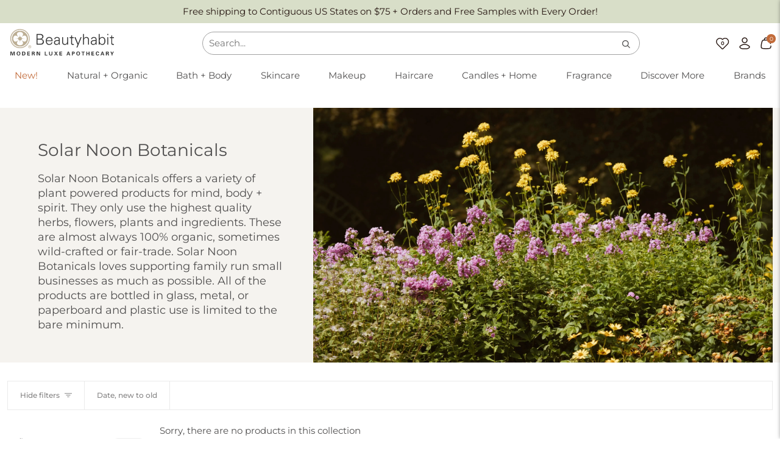

--- FILE ---
content_type: text/css
request_url: https://www.beautyhabit.com/cdn/shop/t/119/assets/custom.css?v=32600709183382362281768509282
body_size: 3066
content:
.swatch-element .selected{border:1px solid black}.header__backfill{height:120px!important}.radio__fieldset .radio__button input:checked~label{background:#fff;color:#000;border:1px solid black}.radio__fieldset .radio__button label{padding:5px}@media only screen and (max-width: 1200px){.header__backfill{height:0px!important}}.swatch .swatch-element .crossed-out{display:none}.swatch .swatch-element.soldout .crossed-out{display:block}.swatch .swatch-element.soldout label{filter:alpha(opacity=20);-khtml-opacity:.2;-moz-opacity:.2;opacity:.2}.swatch .tooltip{text-align:center;background:gray;color:#fff;bottom:100%;padding:10px;display:block;position:absolute;width:100px;left:-25px;margin-bottom:15px;filter:alpha(opacity=0);-khtml-opacity:0;-moz-opacity:0;opacity:0;visibility:hidden;-webkit-transform:translateY(100px);-moz-transform:translateY(10px);-ms-transform:translateY(10px);-o-transform:translateY(10px);transform:translateY(10px);-webkit-transition:all .25s ease-out;-moz-transition:all .25s ease-out;-ms-transition:all .25s ease-out;-o-transition:all .25s ease-out;transition:all .25s ease-out;-webkit-box-shadow:2px 2px 6px rgba(0,0,0,.28);-moz-box-shadow:2px 2px 6px rgba(0,0,0,.28);-ms-box-shadow:2px 2px 6px rgba(0,0,0,.28);-o-box-shadow:2px 2px 6px rgba(0,0,0,.28);box-shadow:2px 2px 6px #00000047;z-index:10000;-moz-box-sizing:border-box;-webkit-box-sizing:border-box;box-sizing:border-box}.swatch .tooltip:before{display:none}.swatch .tooltip:after{border-left:solid transparent 10px;border-right:solid transparent 10px;border-top:solid gray 10px;bottom:-10px;content:" ";height:0;left:50%;margin-left:-13px;position:absolute;width:0}.swatch .swatch-element:hover .tooltip{filter:alpha(opacity=100);-khtml-opacity:1;-moz-opacity:1;opacity:1;height:0px;visibility:visible;-webkit-transform:translateY(10px);-moz-transform:translateY(10px);-ms-transform:translateY(10px);-o-transform:translateY(10px);transform:translateY(10px);padding:20px;display:flex;align-items:center;top:-70px;justify-content:center}.swatch-element label{margin:0!important;border-radius:2px;width:50px;height:35px;border:#ccc 1px solid}.swatch-element{float:left;position:relative;margin:0 10px 10px 0}.swatch-element input{display:none}.product__title{line-height:1.4;font-size:1.8em;font-family:Montserrat,Helvetica Neue,Arial,sans-serif;letter-spacing:normal}.subfooter__item.subfooter__item--copyright{display:flex;align-items:center;justify-content:center;flex-wrap:wrap;line-height:3}.subfooter__items{display:flex;flex-direction:column;align-items:center;line-height:5}.footer__title{text-transform:uppercase}.footer__quicklinks{margin-top:16px}.subfooter .wrapper{max-width:1000px}@media (min-width: 1200px){.header__wrapper{margin-bottom:32px}}.product__title{text-transform:capitalize}.product__form__link{font-weight:700}.unstyled-list li{list-style:none}.filter-menu h2{font-size:14px;text-transform:capitalize}.collection-name a,.nav-product_vendor li a{font-weight:700;font-size:12px;display:block;position:relative}.hero__content__wrapper{padding-left:0!important}#form-gdpr-edit-account-request button,input[type=submit]{color:#fff}.selected a:after{content:"";width:10px;height:10px;background:#4d3f32;right:0;position:absolute;top:3px;border:1px solid #fff;outline:1px solid #E3E0DE}.radio__legend{display:none!important}.image__hero__pane{padding:calc(-150px + var(--menu-height))}.header-message{width:1080px}.faq h2,.gdpr h2,#gdpr-compliance h2{font-size:20px;font-weight:700;margin:0 0 var(--space-2)}.faq h3,.gdpr h3,#gdpr-compliance h3{font-size:18px;font-weight:700;margin:0 0 var(--space-2)}.quick-view-description p{margin:25px}.product-grid-item__btn{background:var(--COLOR-PRIMARY)}.product-grid-item__btn:hover{background:var(--COLOR-PRIMARY-HOVER);color:var(--COLOR-PRIMARY-OPPOSITE)}.press h5{font-size:1.14286em;font-weight:400;margin:0 0 .75em;line-height:1.4}.press h1{font-size:2.57143em;font-weight:400;margin:0 0 .75em;line-height:1.4}.press h2{font-size:2em}.press p{margin:0 0 15px}.press strong{font-weight:700}.press a{color:var(--COLOR-BLACK);text-decoration:underline;background:transparent}.sb_product_title{color:var(--COLOR-BLACK);font-size:15px}.sb_product_vendor{font-weight:600;font-size:15px}.product__grid__price{font-size:15px;color:#a2a2a2}.product__grid__title{font-family:var(--FONT-STACK-BODY);font-style:var(--FONT-STYLE-BODY);font-weight:var(--FONT-WEIGHT-BODY);color:var(--COLOR-BLACK)}.iwish-counter{position:absolute;left:50%;top:50%;color:var(--COLOR-BLACK);font-size:8px;font-weight:700;transform:translate(calc(-50% + 1px),calc(-75% + 1px))}.iwish-float-icon{position:relative;top:10px;left:10px}.iwish_svg_icon svg path{fill:transparent;stroke:var(--COLOR-BLACK);stroke-width:1.25px}.iwish_svg_icon.active-wishlist svg path{fill:var(--COLOR-BLACK);stroke:var(--COLOR-BLACK)}.iwish_svg_icon.active-wishlist~span{color:#fff}@media only screen and (max-width: 390px){.iwish-float-icon{position:relative;top:8px;left:-26px}}.iwish-float-icon{position:relative;top:2px;left:2px;display:flex;align-items:center}.header__desktop__bar__l,.header__desktop__bar__r{flex-grow:0}.header__desktop__bar__c{flex-grow:1}.drawer__account{display:flex;align-items:center;padding:0 0 0 15px;margin:0}body.customer-logged-in .drawer__account svg path{fill:var(--COLOR-BLACK)}.header__desktop__button{display:flex;align-items:center}.search__predictive__main{display:block}.search__predictive__button{position:absolute;right:10px;top:10px}.search__results__wrapper{padding-bottom:20px;background-color:#fff}div [data-search-popdown-wrap]{width:calc(100% - 20px);max-width:75%;margin:auto}div [data-search-popdown-wrap] input{margin:0;border-radius:50px;border:1px solid #A2A2A2;color:#a2a2a2;background:#fff}.search-drawer predictive-search[open] .header__search__results{position:absolute;margin:0;padding-bottom:20px;left:0;top:100px;width:100%;max-height:60vh;border-bottom:1px solid #aaa;box-shadow:0 5px 5px #0003;overflow:auto;background-color:#fff;z-index:999}.search-drawer predictive-search .search__predictive__button{opacity:1;transition:all .1s}.search-drawer predictive-search[open] .search__predictive__button{opacity:0}.search__predictive__actions{display:flex;position:relative}.search__predictive__close__inner{padding:10px}.search-drawer .search__predictive__clear{position:absolute;right:8px;top:3px;padding-right:0}.search-popdown{background-color:#fff}.search-popdown .search__predictive__main{display:flex;height:auto;padding:10px 0}.search-popdown .search__predictive__actions input{border:solid}.search-popdown .search__predictive__button{display:none}.search__predictive__close{width:auto}.search__results__outer{padding-top:20px}.collection__layout [data-toggle-grid]{width:35px}.collection__layout [data-toggle-grid]:last-child{padding-right:9px}.footer:before{content:"";position:absolute;top:3px;left:0;right:0;height:25px;transform:translateY(-100%);background-image:url(/cdn/shop/files/123RF-flower-divider.webp?v=1767726520);background-color:transparent;background-position:center bottom;background-repeat:repeat-x;background-size:auto 100%}.footer__newsletter__body{padding:var(--padding-top)}.footer__newsletter__body .input-group{background:var(--BRIGHT-BG-ACCENT);padding-left:5px;padding-right:5px}@media only screen and (min-width: 768px){.footer__aside{display:block}.footer__newsletter{width:100%}.footer__newsletter__body:first-child{align-self:start;margin-top:calc(var(--padding-top) + 58px)}}.footer__quicklinks li{margin:0 0 10px}.subfooter__select button{border:0}.section-list-collections .image__hero__frame,.section-blog .image__hero__frame{border-radius:var(--BUTTON-RADIUS);border:1px solid var(--border)}.tabs--pill>.tab-link{font-size:14px;text-transform:capitalize;padding:10px 20px;border-bottom:2px solid transparent}.tabs--pill>.tab-link.current{background-color:transparent;color:var(--PILL-COLOR);border-bottom:2px solid var(--PILL-COLOR)}.section-blog h2{font-size:24px;color:var(--COLOR-BLACK)}.section-list-collections h2,h2.kicker-flourished{color:var(--COLOR-BLACK);margin-bottom:0;font-size:15px;font-weight:600;line-height:20px;text-transform:uppercase}h1:after,h2:after,h3:after,h4:after,h5:after,h6:after{display:none}.article__item{background:#fff;border-radius:var(--BUTTON-RADIUS);padding:0;height:100%}.article__item .article__item-image img{border-radius:var(--BUTTON-RADIUS) var(--BUTTON-RADIUS) 0 0}.article__item .article__item-content{padding:12px;display:flex;position:relative;flex-direction:column}.article__item .article__item-content:after{content:"";display:block;clear:both}.article__item .article__item-excerpt{flex-grow:1}.article__item .article__item-excerpt p{overflow:hidden;text-overflow:ellipsis;display:-webkit-box;-webkit-line-clamp:3;line-clamp:3;-webkit-box-orient:vertical}.article__item .text-link{border:1px solid var(--COLOR-PRIMARY);color:var(--COLOR-PRIMARY);padding:10px 15px;border-radius:var(--BUTTON-RADIUS);text-transform:uppercase;width:fit-content;justify-content:flex-end}.article__item .text-link:after,.retracting-line:after{display:none}.flickity-cell{position:absolute!important;top:0;left:0}.yotpo-reviews-carousel .carousel-display-wrapper #carousel-top-panel .yotpo-icon-star,.yotpo-reviews-carousel .carousel-display-wrapper #carousel-top-panel .yotpo-icon-half-star,.yotpo-reviews-carousel .carousel-display-wrapper #carousel-top-panel .yotpo-icon-empty-star,.yotpo-reviews-carousel .carousel-display-wrapper .yotpo-carousel .yotpo-icon-star{color:var(--PILL-COLOR)!important}h1,h2,h3,h4,h5,h6,p,a,span,div{font-family:Montserrat,sans-serif!important}.collection-grid-item__title{color:var(--COLOR-BLACK);font-weight:700}.collection-grid-item__title.position-below{text-align:left;padding-top:5px}.collection-grid-item__title.position-over{position:absolute;top:50%;transform:translateY(-50%);font-size:32px}@media only screen and (max-width: 767px){.enable_mobile_grid{flex-wrap:wrap!important}.enable_mobile_grid~.custom-scrollbar{display:none!important}}.no-image-brick .image-block{display:none}.no-image-brick.brick--2 .brick__block:nth-child(1){width:100%!important;max-width:100%!important;margin:0 auto}.no-image-brick .brick__block *{text-align:center!important}@media (max-width: 767px){.text-image-component .section-padding,.text-image-component .brick__block__image,.text-image-component .brick__block__text{padding:0!important;border-radius:0}.text-image-component .no-image-brick .brick__block,.text-image-component .brick__block{width:100%!important}.text-image-component .no-image-brick .text__standard{padding-top:36px}.text-image-component .text__standard{padding-left:36px;padding-right:36px}.text-image-component .text__standard *{margin-left:0;margin-right:0;width:100%;text-align:center}}ul.brands-list{column-count:3;list-style:none;margin-left:0;border-bottom:1px solid var(--border);padding:20px 0 30px}@media only screen and (max-width: 767px){ul.brands-list{column-count:2}}.vendors-navigation{display:flex;gap:0;flex-wrap:wrap;margin-bottom:40px;justify-content:center;background:var(--bg);position:sticky;top:0;padding:20px 0}.vendor-index{text-decoration:none;padding:5px 14px;font-weight:700;color:#333;border-radius:4px;text-align:center}.vendor-index:hover{color:var(--PILL-COLOR)}.vendor-no-link{color:#aaa}.index_current{background:var(--PILL-COLOR);border-radius:var(--PILL-RADIUS);color:#fff!important}h4.brand_section_title{padding-top:100px;margin-top:-100px}@media screen and (max-width: 767px){h4.brand_section_title{padding-top:75px;margin-top:-75px}}.scroll_top{font-size:30px;line-height:43px;position:sticky;padding:0;bottom:20px;left:100%;background:#000;color:#fff!important;text-align:center;border-radius:50px;width:45px;height:45px;display:inline-block;margin-bottom:20px;margin-right:80px;font-weight:100;transform:rotate(-90deg)}@media only screen and (max-width: 1024px){.scroll_top{bottom:10px;margin-right:50px;width:30px;height:30px;line-height:30px;font-size:14px}.vendors-navigation{gap:8px;overflow:scroll;flex-wrap:nowrap;scroll-snap-type:x mandatory;justify-content:start;-ms-overflow-style:none;scrollbar-width:none}}.promotions_section{padding:32px 0}@media screen and (max-width: 767px){.promotions{flex-flow:column wrap!important}}.promotions .grid__item .index__item{background:#fff;border-radius:var(--BUTTON-RADIUS);height:100%}.promotions .grid__item .index__item img{border-radius:var(--BUTTON-RADIUS) var(--BUTTON-RADIUS) 0 0;margin:0 auto;display:block;width:100%}.promotions .grid__item .index__item .article_wrapper{padding:20px}.promotions .grid__item .index__item .article_wrapper .article_content *{font-size:15px!important}.blog__article__content .article_code,.promotions .grid__item .index__item .article_wrapper .article_code{margin:20px 0}.blog__article__content .article_code span,.promotions .grid__item .index__item .article_wrapper .article_code span{color:var(--COLOR-PRIMARY);cursor:pointer}.blog__article__content .article_code span:after,.promotions .grid__item .index__item .article_wrapper .article_code span:after{content:"";padding-left:17px;display:inline-block;height:16px;background:url(/cdn/shop/files/copy_code.svg?v=1745113517) no-repeat left center;background-size:contain;margin:0 0 -3px 5px}.blog__article__content .article_code span.copied:after,.promotions .grid__item .index__item .article_wrapper .article_code span.copied:after{background:url(/cdn/shop/files/checkmark.svg?v=1745214230) no-repeat left center;background-size:contain;content:"copied";margin:0 0 0 5px;line-height:18px}.iwish-app-block-wrapper,.product__block__price{width:60%;float:left;margin:0 0 20px}.iwish-app-block-wrapper{width:40%}.product__block__price span{font-size:21px}.iwish-app-block-wrapper{margin:0}.iWishAdd,.iWishAddColl{color:#383838!important;line-height:30px!important;margin:0!important}.iwish-app-block-wrapper svg{width:22px;height:22px}.iwish-app-block-wrapper span{font-size:11px;text-transform:uppercase;letter-spacing:normal}.product__block__variants,.sku{clear:both}.iWishAdd,.iWishAddColl{justify-content:end}.product-accordion .accordion__title{font-weight:700;text-transform:uppercase}.product-accordion .accordion__body{padding-left:16px}.product-accordion .accordion__title:after{width:6px;height:6px;border-width:0 0 1px 1px}.upsell__holder__title__text{text-transform:uppercase;font-weight:100;font-size:14px}@media screen and (max-width: 767px){.upsell__holder__title__text{text-align:center}}.yotpo-main-layout .yotpo-border-margin{margin-top:0!important}.yotpo-display-l .yotpo-main-layout .yotpo-head .yotpo-headline,.yotpo-display-m .yotpo-main-layout .yotpo-head .yotpo-headline{font-weight:100}.product__grid__price--nowrap{color:#a2a2a2;text-transform:uppercase}.product__sku{font-weight:700}.product__block__quantity{margin-bottom:32px}input.quantity__input{border-color:#aaa}.collection-tabs .flickity-button{background:#fff;color:var(--text);border:1px solid var(--border)}.flickity-button:disabled{background:var(--border)}a[href*="/collections/new"]{color:var(--COLOR-PRIMARY)}.icon__column__heading{font-weight:600;margin:10px auto 16px}.wrapper{position:relative}.carousel-wrapper .position_above{position:absolute;right:0;top:0;margin:0 var(--outer) 0 0!important}.main-menu--active>a span{text-decoration:underline}.navtext{text-transform:none!important}.product__grid__title__wrapper,.product__grid__price--nowrap{justify-content:center;text-align:center}.product__badge{border-radius:50px}button[data-add-to-cart]{border-radius:var(--BUTTON-RADIUS)}.inline-add-product__options-menu-list-item button[data-add-to-cart]{background-color:var(--COLOR-PRIMARY-HOVER)}.header__desktop__buttons--icons .header__cart__status [data-header-cart-count],.header__mobile__button .header__cart__status [data-header-cart-count]{display:inline-block;position:absolute!important;overflow:visible;clip:unset;height:15px;width:15px;padding:0;border:0;color:#fff;background-color:var(--PILL-COLOR);border-radius:50px;font-size:9px;font-weight:300;line-height:15px;text-align:center;margin:-15px 0 0 -10px}
/*# sourceMappingURL=/cdn/shop/t/119/assets/custom.css.map?v=32600709183382362281768509282 */
